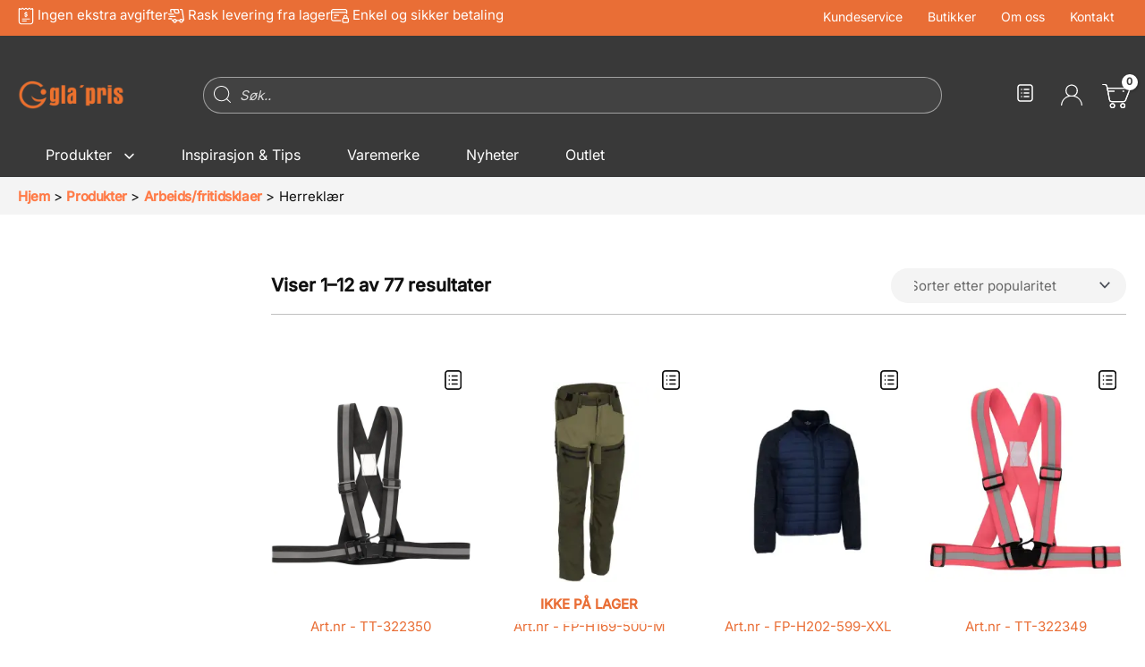

--- FILE ---
content_type: image/svg+xml
request_url: https://www.glapris.no/wp-content/uploads/2025/04/new-wishlist-black.svg
body_size: 1717
content:
<?xml version="1.0" encoding="UTF-8"?> <svg xmlns="http://www.w3.org/2000/svg" height="418" viewBox="0 0 376 418" width="376"><path d="m293.813781.48044785h-213.3333331c-21.8974663-2.53801132-43.7541313 5.07086179-59.3416348 20.65836525-15.58750346 15.5875035-23.19637657 37.4441685-20.65836525 59.3416348v256.0000001c-2.53801132 21.897466 5.07086179 43.754131 20.65836525 59.341635 15.5875035 15.587503 37.4441685 23.196376 59.3416348 20.658365h213.3333331c21.897466 2.538011 43.754131-5.070862 59.341635-20.658365 15.587503-15.587504 23.196377-37.444169 20.658365-59.341635v-256.0000001c2.538012-21.8974663-5.070862-43.7541313-20.658365-59.3416348-15.587504-15.58750346-37.444169-23.19637657-59.341635-20.65836525zm48 336.00000015c0 33.642667-14.357333 48-48 48h-213.3333331c-33.6426667 0-48-14.357333-48-48v-256.0000001c0-33.6426667 14.3573333-48 48-48h213.3333331c33.642667 0 48 14.3573333 48 48zm-224-213.333333c0 8.836556-7.163444 16-16 16-8.8365558 0-15.9999998-7.163444-15.9999998-16s7.163444-16 15.9999998-16c8.836556 0 16 7.163444 16 16zm0 85.333333c0 8.836556-7.163444 16-16 16-8.8365558 0-15.9999998-7.163444-15.9999998-16s7.163444-16 15.9999998-16c8.836556 0 16 7.163444 16 16zm0 85.333333c0 8.836556-7.163444 16-16 16-8.8365558 0-15.9999998-7.163444-15.9999998-16s7.163444-16 15.9999998-16c8.836556 0 16 7.163444 16 16zm170.666667-170.666666c0 8.836556-7.163444 16-16 16h-106.666667c-8.836556 0-16-7.163444-16-16s7.163444-16 16-16h106.666667c8.836556 0 16 7.163444 16 16zm0 85.333333c0 8.836556-7.163444 16-16 16h-106.666667c-8.836556 0-16-7.163444-16-16s7.163444-16 16-16h106.666667c8.836556 0 16 7.163444 16 16zm0 85.333333c0 8.836556-7.163444 16-16 16h-106.666667c-8.836556 0-16-7.163444-16-16s7.163444-16 16-16h106.666667c8.836556 0 16 7.163444 16 16z" fill="#111" transform="translate(.8529 .5196)"></path></svg> 